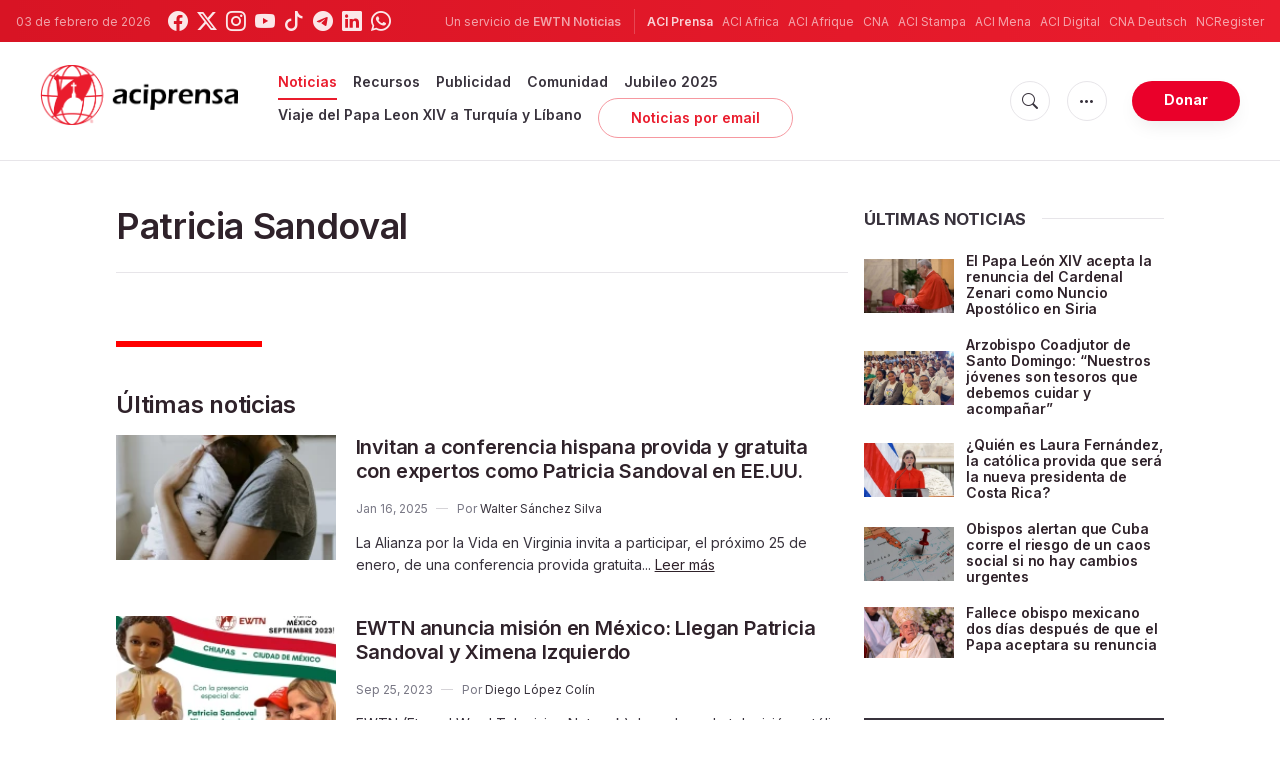

--- FILE ---
content_type: text/html; charset=UTF-8
request_url: https://www.aciprensa.com/tags/3572/patricia-sandoval
body_size: 15201
content:
<!DOCTYPE html>
<html lang="es">
<head>
  <title>
    Patricia Sandoval - Últimas noticias  </title>
  <meta http-equiv="Content-Type" content="text/html; charset=UTF-8">
<meta http-equiv="X-UA-Compatible" content="IE=edge,chrome=1">

  <meta name="description" content="Patricia Sandoval - Latest news"/>
  <meta name="keywords" content="tags, aciprensa, Patricia Sandoval"/>
  <meta name="author" content="ACI Prensa"/>
<meta name="copyright" content="© 2026 ACI Prensa | Todos los derechos reservados."/>
<meta name="viewport" content="width=device-width, initial-scale=1, minimum-scale=1.0, maximum-scale=1.0, user-scalable=no"/>

<meta name="apple-mobile-web-app-capable" content="yes">
<meta name="format-detection" content="telephone=no">


<meta property="twitter:account_id" content="17828368"/>
  <meta property="twitter:site" content="@aciprensa"/>
  <meta property="twitter:url" content="https://www.aciprensa.com/tags/3572/patricia-sandoval"/>
  <meta property="twitter:title" content="Patricia Sandoval - Últimas noticias"/>
  <meta property="twitter:description" content="Patricia Sandoval - Latest news"/>
  <meta property="twitter:creator" content="@aciprensa"/>
<meta property="twitter:image" content=""/>



<meta property="og:type" content="website"/>
  <meta property="og:title" content="Patricia Sandoval - Últimas noticias"/>
  <meta property="og:url" content="https://www.aciprensa.com/tags/3572/patricia-sandoval"/>
  <meta property="og:description" content="Patricia Sandoval - Latest news"/>
  <meta property="og:site_name" content="ACI Prensa"/>

<meta name="parsely-link" content="https://www.aciprensa.com/tags/3572/patricia-sandoval" />
<meta name="parsely-title" content="Patricia Sandoval - Últimas noticias" />
  <meta name="parsely-type" content="index" />
<meta name="parsely-image-url" content="https://www.aciprensa.com/assets/images/extra/cover.png" />
  <meta name="parsely-tags" content="tags, aciprensa, Patricia Sandoval" />


    <meta name="analytics-page-type" content="tag" />
                <meta name="analytics-tags" content="patricia sandoval" />
        <meta name="analytics-page-id" content="3572" />

<link rel="canonical" href="https://www.aciprensa.com/tags/3572/patricia-sandoval">
<link rel="stylesheet" href="https://cdn.jsdelivr.net/npm/bootstrap-icons@1.11.1/font/bootstrap-icons.css">
<link rel="stylesheet" type="text/css" href="https://www.aciprensa.com/assets/css/app.css?id=865adcf6b695ad9d00261fd9a186ed33">

<link rel="icon" type="image/png" href="https://www.aciprensa.com/assets/images/extra/apple/apple-touch-icon-57x57.png" sizes="196x196" />
<link rel="icon" type="image/png" href="https://www.aciprensa.com/assets/images/extra/favicon/favicon-96x96.png" sizes="96x96" />
<link rel="icon" type="image/png" href="https://www.aciprensa.com/assets/images/extra/favicon/favicon-32x32.png" sizes="32x32" />
<link rel="icon" type="image/png" href="https://www.aciprensa.com/assets/images/extra/favicon/favicon-16x16.png" sizes="16x16" />
<link rel="icon" type="image/png" href="https://www.aciprensa.com/assets/images/extra/favicon/favicon-128x128.png" sizes="128x128" />
<link rel="apple-touch-icon-precomposed" sizes="57x57" href="https://www.aciprensa.com/assets/images/extra/apple/apple-touch-icon-57x57.png" />
<link rel="apple-touch-icon-precomposed" sizes="114x114" href="https://www.aciprensa.com/assets/images/extra/apple/apple-touch-icon-114x114.png" />
<link rel="apple-touch-icon-precomposed" sizes="72x72" href="https://www.aciprensa.com/assets/images/extra/apple/apple-touch-icon-72x72.png" />
<link rel="apple-touch-icon-precomposed" sizes="144x144" href="https://www.aciprensa.com/assets/images/extra/apple/apple-touch-icon-144x144.png" />
<link rel="apple-touch-icon-precomposed" sizes="60x60" href="https://www.aciprensa.com/assets/images/extra/apple/apple-touch-icon-60x60.png" />
<link rel="apple-touch-icon-precomposed" sizes="120x120" href="https://www.aciprensa.com/assets/images/extra/apple/apple-touch-icon-120x120.png" />
<link rel="apple-touch-icon-precomposed" sizes="76x76" href="https://www.aciprensa.com/assets/images/extra/apple/apple-touch-icon-76x76.png" />
<link rel="apple-touch-icon-precomposed" sizes="152x152" href="https://www.aciprensa.com/assets/images/extra/apple/apple-touch-icon-152x152.png" />
<!-- BEGIN SHAREAHOLIC CODE -->
<link rel="preload" href="https://cdn.shareaholic.net/assets/pub/shareaholic.js" as="script" />
<meta name="shareaholic:site_id" content="8f473d9a61ae2ca9cbf05392406ed153" />
<script data-cfasync="false" async src="https://cdn.shareaholic.net/assets/pub/shareaholic.js"></script>
<!-- END SHAREAHOLIC CODE -->
  <!-- PostHog Analytics -->
<script>
(function() {
    'use strict';

    // PostHog CDN Loader
    !function(t,e){var o,n,p,r;e.__SV||(window.posthog=e,e._i=[],e.init=function(i,s,a){function g(t,e){var o=e.split(".");2==o.length&&(t=t[o[0]],e=o[1]);t[e]=function(){t.push([e].concat(Array.prototype.slice.call(arguments,0)))}}(p=t.createElement("script")).type="text/javascript",p.async=!0,p.src=s.api_host+"/static/array.js",(r=t.getElementsByTagName("script")[0]).parentNode.insertBefore(p,r);var u=e;for(void 0!==a?u=e[a]=[]:a="posthog",u.people=u.people||[],u.toString=function(t){var e="posthog";return"posthog"!==a&&(e+="."+a),t||(e+=" (stub)"),e},u.people.toString=function(){return u.toString(1)+".people (stub)"},o="capture identify alias people.set people.set_once set_config register register_once unregister opt_out_capturing has_opted_out_capturing opt_in_capturing reset isFeatureEnabled onFeatureFlags getFeatureFlag getFeatureFlagPayload reloadFeatureFlags group updateEarlyAccessFeatureEnrollment getEarlyAccessFeatures getActiveMatchingSurveys getSurveys".split(" "),n=0;n<o.length;n++)g(u,o[n]);e._i.push([i,s,a])},e.__SV=1)}(document,window.posthog||[]);

    // =============================================================================
    // PostHog Configuration
    // =============================================================================

    const posthogConfig = {
        enabled: true,
        apiKey: 'phc_3b4tsLrHHzsSavxDBpOPpePiNKlWmVVxiZbc1uqqSaB',
        host: 'https://eu.i.posthog.com',
        webVitalsSampleRate: 10,
        sessionReplaySampleRate: 0,
        forceSessionReplay: false,
        forceSessionReplayParam: 'posthog_force_replay',
        debug: false
    };

    // =============================================================================
    // Types & Interfaces
    // =============================================================================

    /**
     * @typedef {Object} AnalyticsContext
     * @property {string|null} pageType
     * @property {string|null} pubDate
     * @property {string|null} section
     * @property {string|null} author
     * @property {string[]|null} authors
     * @property {string[]|null} tags
     */

    // =============================================================================
    // Constants & State
    // =============================================================================

    // Set to track seen error signatures to prevent duplicate exception reporting
    const seenErrors = new Set();

    // =============================================================================
    // PostHog Initialization
    // =============================================================================

    /**
     * Initialize PostHog analytics with proper configuration
     */
    function initializePostHog() {
        // Skip initialization if disabled or no API key
        if (!posthogConfig.enabled || !posthogConfig.apiKey) {
            return;
        }

        try {
            posthog.init(posthogConfig.apiKey, {
                api_host: posthogConfig.host,
                persistence: 'memory',
                debug: posthogConfig.debug,
                autocapture: true,
                capture_pageview: true,
                capture_pageleave: true,
                capture_exceptions: true,
                cross_subdomain_cookie: false,
                disable_session_recording: !shouldEnableSessionReplay(),
                capture_performance: getPerformanceConfig(),
                before_send: processEventBeforeSend,
                loaded: function() {
                    setAnalyticsContext();
                }
            });
        } catch (error) {
            // Silently fail to avoid breaking the application
            console.error('PostHog initialization failed:', error);
        }
    }

    // =============================================================================
    // Event Processing & Filtering
    // =============================================================================

    /**
     * Generate a unique signature for an error to enable deduplication
     */
    function generateErrorSignature(event) {
        if (!event.properties || !event.properties.$exception_list) {
            return '';
        }

        const exceptions = event.properties.$exception_list;
        if (!Array.isArray(exceptions) || exceptions.length === 0) {
            return '';
        }

        // Use the first exception to generate signature
        const exception = exceptions[0];
        const type = exception.type || 'Unknown';
        const message = exception.value || '';
        const stackTrace = exception.stacktrace && exception.stacktrace.frames && exception.stacktrace.frames[0];

        // Create signature from error type, message, and top stack frame
        return [
            type,
            message,
            stackTrace ? stackTrace.filename || '' : '',
            stackTrace ? stackTrace.function || '' : '',
            stackTrace ? stackTrace.lineno || '' : ''
        ].join('|');
    }

    /**
     * Process events before sending to PostHog
     * Handles sampling and deduplication
     */
    function processEventBeforeSend(event) {
        if (event === null) {
            return null;
        }

        // Sample web vitals events
        if (
            event.event === '$web_vitals' &&
            Math.random() * 100 > posthogConfig.webVitalsSampleRate
        ) {
            return null; // Drop this event
        }

        // Deduplicate exception events
        if (event.event === '$exception') {
            const errorSignature = generateErrorSignature(event);
            if (errorSignature && seenErrors.has(errorSignature)) {
                return null; // Drop duplicate error
            }
            if (errorSignature) {
                seenErrors.add(errorSignature);
            }
        }

        return event;
    }

    /**
     * Determine if session replay should be enabled
     */
    function shouldEnableSessionReplay() {
        const forceSessionReplay = posthogConfig.forceSessionReplay ||
            (typeof window !== 'undefined' &&
                new URLSearchParams(window.location.search).has(posthogConfig.forceSessionReplayParam));

        return forceSessionReplay || Math.random() * 100 < posthogConfig.sessionReplaySampleRate;
    }

    /**
     * Get performance configuration based on web vitals sample rate
     */
    function getPerformanceConfig() {
        if (posthogConfig.webVitalsSampleRate === 100) {
            return true;
        } else if (posthogConfig.webVitalsSampleRate > 0) {
            return {
                web_vitals_sample_rate: posthogConfig.webVitalsSampleRate / 100
            };
        }
        return false;
    }

    // =============================================================================
    // Context Utilities
    // =============================================================================

    /**
     * Get page metadata from generic analytics meta tags
     */
    function getPageMetadata() {
        const metaMapping = [
            ['page_type', 'analytics-page-type'],
            ['pub_date', 'analytics-pub-date'],
            ['section', 'analytics-section'],
            ['authors', 'analytics-authors'],
            ['tags', 'analytics-tags'],
            ['page_id', 'analytics-page-id']
        ];

        const metadata = {};

        metaMapping.forEach(function(item) {
            const el = document.querySelector('meta[name="' + item[1] + '"]');
            if (el && el.content) {
                // Use pipe separator for arrays (tags and authors), keep comma for backward compatibility with single author
                if (item[0] === 'tags' || item[0] === 'authors') {
                    metadata[item[0]] = el.content.split('|').map(function(s) { return s.trim(); }).filter(Boolean);
                } else {
                    metadata[item[0]] = el.content;
                }
            }
        });

        return metadata;
    }

    /**
     * Get the current page URL path
     */
    function getPagePath() {
        return typeof window !== 'undefined' ? window.location.pathname : '';
    }

    // =============================================================================
    // Analytics Context Management
    // =============================================================================

    /**
     * Set analytics context using PostHog Super Properties
     * This ensures all events include these properties automatically
     */
    function setAnalyticsContext() {
        if (!posthogConfig.enabled || typeof posthog === 'undefined') {
            return;
        }

        try {
            const pageMetadata = getPageMetadata();
            const contextData = Object.assign({
                app_name: 'aciprensa',
                app_version: '0.1.0',
            }, pageMetadata);

            posthog.register(contextData);
        } catch (error) {
            console.error('Failed to set analytics context:', error);
            // Register error flag for debugging
            try {
                posthog.register({ 'register-error': true });
            } catch (e) {
                // Silent fail
            }
        }
    }

    /**
     * Clear analytics context by unregistering properties
     */
    function clearAnalyticsContext() {
        if (!posthogConfig.enabled || typeof posthog === 'undefined') {
            return;
        }

        try {
            const keysToUnregister = [
                'page_type', 'pub_date', 'section', 'authors', 'tags',
                'app_name', 'page_id'
            ];

            keysToUnregister.forEach(function(key) {
                posthog.unregister(key);
            });
        } catch (error) {
            console.error('Failed to clear analytics context:', error);
        }
    }

    /**
     * Get current analytics context from PostHog
     */
    function getAnalyticsContext() {
        if (!posthogConfig.enabled || typeof posthog === 'undefined') {
            return {
                pageType: null,
                pubDate: null,
                section: null,
                authors: null,
                tags: null
            };
        }

        try {
            return {
                pageType: posthog.get_property('page_type') || null,
                pubDate: posthog.get_property('pub_date') || null,
                section: posthog.get_property('section') || null,
                authors: posthog.get_property('authors') || null,
                tags: posthog.get_property('tags') || null
            };
        } catch (error) {
            return {
                pageType: null,
                pubDate: null,
                section: null,
                authors: null,
                tags: null
            };
        }
    }

    // =============================================================================
    // Public API
    // =============================================================================

    // Expose functions to global scope for external use
    window.PostHogAnalytics = {
        initialize: initializePostHog,
        setContext: setAnalyticsContext,
        clearContext: clearAnalyticsContext,
        getContext: getAnalyticsContext,
        config: posthogConfig
    };

    // =============================================================================
    // Auto-initialization
    // =============================================================================

    // Initialize PostHog when DOM is ready
    if (document.readyState === 'loading') {
        document.addEventListener('DOMContentLoaded', initializePostHog);
    } else {
        initializePostHog();
    }
})();
</script>
<!-- End PostHog Analytics -->
  <script type="text/javascript" src="//embeds.iubenda.com/widgets/4535bc07-db7e-44ea-afb4-fef3853b9e9e.js"></script>
    <script type='text/javascript'>
var googletag = googletag || {};
googletag.cmd = googletag.cmd || [];
(function() {
    var gads = document.createElement('script');
    gads.async = true;
    gads.type = 'text/javascript';
    var useSSL = 'https:' == document.location.protocol;
    gads.src = (useSSL ? 'https:' : 'http:') + 
    '//www.googletagservices.com/tag/js/gpt.js';
    var node = document.getElementsByTagName('script')[0];
    node.parentNode.insertBefore(gads, node);
})();

googletag.cmd.push(function() {
    var mappingHeaderBanner = googletag.sizeMapping().
        addSize([992, 0], [[728, 90],[970, 90]]). //desktop
        addSize([768, 0], [[728, 90]]). //tablet
        addSize([320, 0], [[320, 100], [320, 50]]). //mobile
        addSize([0, 0], []). //other
        build();
    var mappingArticleFooter = googletag.sizeMapping().
        addSize([992, 0], [[468, 60]]). //desktop
        addSize([768, 0], [[468, 60]]). //tablet
        addSize([320, 0], [[300, 250]]). //mobile
        addSize([0, 0], [[300, 250]]). //other
        build();

    googletag.defineSlot('/35602961/ACI_P_Sidebar_A', [[1, 1], [300, 250], 'fluid'], 'div-gpt-ad-1449584389181-0').addService(googletag.pubads()).setCollapseEmptyDiv(true,true);
    googletag.defineSlot('/35602961/ACI_P_Sidebar_B', [[1, 1], [300, 250], 'fluid'], 'div-gpt-ad-1449584389181-1').addService(googletag.pubads()).setCollapseEmptyDiv(true,true);
    googletag.defineSlot('/35602961/ACI_P_Sidebar_C', [[1, 1], [300, 250], 'fluid'], 'div-gpt-ad-1449584389181-2').addService(googletag.pubads()).setCollapseEmptyDiv(true,true);       
    googletag.defineSlot('/35602961/ACI_P_Article_1', [[1, 1], [300, 250], 'fluid'], 'div-gpt-ad-1460055153120-0').addService(googletag.pubads()).setCollapseEmptyDiv(true,true);
    googletag.defineSlot('/35602961/ACI_P_Article_2', [[1, 1], [300, 250], 'fluid'], 'div-gpt-ad-1460055153120-1').addService(googletag.pubads()).setCollapseEmptyDiv(true,true);
    googletag.defineSlot('/35602961/ACI_P_Top_Banner', [[728, 90], [970, 90], [320, 100], [320, 50]], 'div-gpt-ad-1554327193243-0').defineSizeMapping(mappingHeaderBanner).addService(googletag.pubads()).setCollapseEmptyDiv(true,true);
    googletag.defineSlot('/35602961/ACI_P_Bottom_Banner', [[1, 1], [300, 250], 'fluid'], 'div-gpt-ad-1554327386361-0').defineSizeMapping(mappingArticleFooter).addService(googletag.pubads()).setCollapseEmptyDiv(true,true);
    googletag.defineSlot('/35602961/ACI_P_Slider', [[300, 250], [728, 90], [970, 90], [320, 50]], 'ACI_P_Slider').addService(googletag.pubads());
    googletag.pubads().collapseEmptyDivs();
        googletag.enableServices();
});
</script>
  <script type="application/ld+json">
{
  "@context": "http://schema.org",
  "@type": "WebPage",
  "headline": "Patricia Sandoval - Últimas noticias",
  "description": "Patricia Sandoval - Últimas noticias",
  "datePublished": "2025-01-16T17:59:00-05:00",
  "dateModified": "2025-01-16T17:59:03-05:00",
  "mainEntityOfPage": "https://www.aciprensa.com/tags/3572/patricia-sandoval",
  "publisher": {
    "@type": "Organization",
    "name": "ACI Prensa",
    "logo": {
      "@type": "ImageObject",
      "url": "https://www.aciprensa.com/assets/images/branding/aci_redblack.png",
      "width": 2692,
      "height": 752
    }
  },

  "author": [
          {
         "@type": "Organization",
         "url": "https://www.aciprensa.com/quienes-somos",
         "name": "ACI Prensa",
         "description": "La Agencia Católica de Informaciones - ACI Prensa, forma parte de las agencias de noticias del Grupo ACI, uno de los más grandes generadores de contenido noticioso católico en cinco idiomas y que pertenece desde junio de 2014 a la familia de EWTN Global Catholic Network, la cadena católica televisiva más grande del mundo, fundada en 1981 por la Madre Angélica en Irondale, Alabama (Estados Unidos), y que llega a más de 85 millones de hogares en 110 países y 16 territorios."
       }
    ],
  "image": {
    "@type": "ImageObject",
    "url": "https://www.aciprensa.com/assets/images/pictures/9.jpg"
  }
}
</script>  <style>
    .tags .post-image {
      margin-bottom: 40px;
    }
    .tags .post-image img {
      display: block;
      width: auto;
      max-width: 100%;
    }
    .badge-warning{
      color: #fff;
      background-color: #ea1c2d;
      padding-right: .6em;
      padding-left: .6em;
      border-radius: 10rem;
    }
  </style>
    <!-- Global site tag (gtag.js) - Google Analytics -->
  <!-- Deshabilitado porque el código ya está en el contenedor del tag manager -->
  
  <script>
    ! function(f, b, e, v, n, t, s) {
      if (f.fbq) return;
      n = f.fbq = function() {
        n.callMethod ?
          n.callMethod.apply(n, arguments) : n.queue.push(arguments)
      };
      if (!f._fbq) f._fbq = n;
      n.push = n;
      n.loaded = !0;
      n.version = '2.0';
      n.queue = [];
      t = b.createElement(e);
      t.async = !0;
      t.src = v;
      s = b.getElementsByTagName(e)[0];
      s.parentNode.insertBefore(t, s)
    }(window, document, 'script',
      'https://connect.facebook.net/en_US/fbevents.js');
    fbq('init', '284567475785076');
    fbq('track', 'PageView');
  </script>
  <script>
    (function(w, d, s, l, i) {
      w[l] = w[l] || [];
      w[l].push({
        'gtm.start': new Date().getTime(),
        event: 'gtm.js'
      });
      var f = d.getElementsByTagName(s)[0],
        j = d.createElement(s),
        dl = l != 'dataLayer' ? '&l=' + l : '';
      j.async = true;
      j.src =
        'https://www.googletagmanager.com/gtm.js?id=' + i + dl;
      f.parentNode.insertBefore(j, f);
    })(window, document, 'script', 'dataLayer', 'GTM-P5HTKG2');
  </script>
</head>

<body class="tags">
  <noscript><img height="1" src="https://www.facebook.com/tr?id=284567475785076&ev=PageView&noscript=1" style="display:none" width="1" /></noscript>
  <noscript><iframe height="0" src="https://www.googletagmanager.com/ns.html?id=GTM-P5HTKG2" style="display:none;visibility:hidden"
            width="0"></iframe></noscript>
  <div id="app">
    <header class="p-0" id="header">
	
	<div class="header-desktop">
        <div id="topbar" class="py-2 clear">
	<div class="left">
		<span class="today mr-3 mr-s-0">03 de febrero de 2026</span>
		<ul class="social-menu">
	<li class="mr-1"><a href="https://www.facebook.com/aciprensa" target="_blank"><i class="bi bi-facebook"></i></a></li>
	<li class="mr-1"><a href="https://twitter.com/aciprensa" target="_blank"><i class="bi bi-twitter-x"></i></a></li>
	<li class="mr-1"><a href="https://www.instagram.com/aciprensa/" target="_blank"><i class="bi bi-instagram"></i></a></li>
	<li class="mr-1"><a href="https://www.youtube.com/aciprensa" target="_blank"><i class="bi bi-youtube"></i></a></li>
	<li class="mr-1"><a href="https://www.tiktok.com/@aciprensa" target="_blank"><i class="bi bi-tiktok"></i></a></li>
	<li class="mr-1"><a href="https://t.me/aci_prensa" target="_blank"><i class="bi bi-telegram"></i></a></li>
	<li class="mr-1"><a href="https://www.linkedin.com/company/aciprensa/" target="_blank"><i class="bi bi-linkedin"></i></a></li>
	<li class="mr-1"><a href="https://whatsapp.com/channel/0029Va9ZsgeEawdu2SIrTw3u" target="_blank"><i class="bi bi-whatsapp"></i></a></li>
</ul>	</div>
	<div class="right">
		<span class="ewtn-title"> Un servicio de <a href="//www.ewtnnoticias.com" title="EWTN News">EWTN Noticias</a></span>

		<div class="ewtn-services current-page">
			<a class="service current-service" href="javascript:;" target="_blank">ACI Prensa</a>
			<a class="service" href="https://www.aciafrica.org/" target="_blank">ACI Africa</a>
			<a class="service" href="https://www.aciafrique.org/" target="_blank">ACI Afrique</a>
			<a class="service" href="https://www.catholicnewsagency.com">CNA</a>
			<a class="service" href="https://www.acistampa.com/" target="_blank">ACI Stampa</a>
			<a class="service" href="https://www.acimena.com/" target="_blank">ACI Mena</a>
			<a class="service" href="https://www.acidigital.com/" target="_blank">ACI Digital</a>
			<a class="service" href="https://de.catholicnewsagency.com/" target="">CNA Deutsch</a>
			<a class="service" href="https://www.ncregister.com/" target="_blank">NCRegister</a>
		</div>
	</div>
</div>
<div class="menubar sticky-menu justify-content-between d-flex" id="principalDesktopMenuBar">
	<a href="/"><img class="logo logo-desktop" src="https://www.aciprensa.com/assets/images/branding/aci_redblack.png" alt="ACI Prensa"></a>

	<div class="menu-content justify-content-between d-flex align-items-center">
		<div class="no-wrap d-flex">
			<ul id="main-menu" class="sm sm-clean">
    <li
        class=active>

        <a href='javascript:;' class="has-submenu"><span class="sub-arrow"></span> Noticias</a>
        <ul class="sub-menu">
            <li><a href="https://www.aciprensa.com/noticias">Últimas noticias</a></li>
            <li><a href="https://www.aciprensa.com/noticias/vaticano"> Vaticano</a></li>
            <li><a href="https://www.aciprensa.com/noticias/america"> América</a></li>
            <li><a href="https://www.aciprensa.com/noticias/espana"> España</a></li>
            <li><a href="https://www.aciprensa.com/noticias/mundo"> Mundo</a></li>
            <li><a href="https://www.aciprensa.com/noticias/controversias"> Controversias</a></li>
            <li><a href="https://www.aciprensa.com/noticias/vida-y-familia"> Vida y familia</a></li>
            <li><a href="https://www.aciprensa.com/noticias/fake-news"> Fake News</a></li>
            <li><a href="https://www.aciprensa.com/noticias/libertad-religiosa"> Libertad Religiosa</a></li>
            <li><a href="https://www.aciprensa.com/archivo"> Archivo</a></li>
            <li><a href="https://www.aciprensa.com/suscribir"> Noticias por e-mail</a></li>
        </ul>
    </li>
    <li class=>
        <a href='javascript:;' class="has-submenu"><span class="sub-arrow"></span> Recursos</a>
        <ul class="sub-menu">
            <li><a href="/recursos/12/el-aborto">Aborto</a></li>
            <li><a href="/recursos/15/apologetica">Apologética</a></li>
            <li><a href="/recursos/22/biblia">Biblia</a></li>
            <li><a href="/calendario">Calendario Litúrgico</a></li>
            <li><a href="/cardenales">Cardenales</a></li>
            <li><a href="https://ec.aciprensa.com/wiki/P%C3%A1gina_principal">Enciclopedia Católica</a></li>
            <li><a href="/tags/248/juan-pablo-ii">Juan Pablo II</a></li>
            <li><a href="/recursos/16/la-iglesia">Iglesia</a></li>
            <li><a href="/recursos/33/liturgia">Liturgia</a></li>
            <li><a href="/recursos/32/maria-virgen-y-madre-de-jesus">Virgen María</a></li>
            <li><a href="/recursos/26/moral">Moral</a></li>
            <li><a href="/recursos/20/oraciones">Oraciones</a></li>
            <li><a href="/noticias/etiquetas/papa-francisco">Papa Francisco</a></li>
            <li><a href="/recursos/4645/familia">Familia</a></li>
            <li><a href="/recursos/49/matrimonio">Matrimonio</a></li>
            <li><a href="/recursos/28/reportajes">Reportajes</a></li>
            <li><a href="/sacramentos/">Sacramentos</a></li>
            <li><a href="/catequesis/">Catequesis</a></li>
            <li><a href="/documentos/">Documentos Eclesiales</a></li>
            <li><a href="/catequesis/misa1.htm">Santa Misa</a></li>
            <li><a href="/recursos/308/santa-sede">Santa Sede</a></li>
            <li><a href="/santos/">Santos</a></li>
            <li><a href="/recursos/2109/sexualidad">Sexualidad</a></li>
            <li><a href="/historias">Historias urbanas</a></li>
            <!--cambiados-->

        </ul>
    </li>
    <li><a href="https://www.ewtnadvertising.com/?lang=es" target="_blank">Publicidad</a></li>
    <li class=>
        <a href='javascript:;' class="has-submenu"><span class="sub-arrow"></span> Comunidad</a>
        <ul class="sub-menu">
            <li><a href="/prayer/prayer.php">Cadena de Oración</a></li>
        </ul>
    </li>
    <li class=>
        <a href="https://www.aciprensa.com/jubileo2025">Jubileo 2025</a>
    </li>
    <li class=>
        <a href="https://www.aciprensa.com/viajepapal">Viaje del Papa Leon XIV a Turquía y Líbano</a>
    </li>
    <li><a class="featured-btn" href="https://www.aciprensa.com/suscribir">Noticias por email</a></li>
</ul>
		</div>

		<ul class="extra-buttons no-wrap">
			<li><a href="javascript:;" class="btn-icon" id="search-btn"><i class="bi bi-search"></i></a></li>
			<li class="dropdown">
				<a href="javascript:;" class="dropdown-open btn-icon"><i class="bi bi-three-dots"></i></a>
				<div class="dropdown-content">
					<a class="dropdown-item" href="https://www.aciprensa.com/privacidad" target="_blank">Política de Privacidad</a>
					<a class="dropdown-item" href="https://www.aciprensa.com/cookies" target="_blank">Política de cookies</a>
				</div>
			</li>
			<li><a href="https://missions.ewtn.com/donation/aciprensa/" class="btn btn-rounded btn-success">
				Donar
			</a></li>
		</ul>
	</div>

	<div id="search-block">
		<div class="search-content d-flex justify-content-between align-items-center white">
			<div class="search-bar">
    <form class="search" accept-charset="utf-8" method="get" action="/results">
        <div class="input-field">
            <i class="bi bi-search"></i>
            <input class="search-field" type="text" name="q" placeholder="Buscar">
            <button type="submit" id="search" class="submit-form submit-btn btn btn-rounded btn-success"
                value=""><span class="search-text">
                    Buscar
                </span><i class="bi bi-search"></i></button>
        </div>
    </form>
</div>
			<a href="javascript:;" id="close-search"></a>
		</div>
	</div>
</div>
<div id="lastMinuteContainer">
</div>
    </div>

	<div class="header-tablet responsive-header">
		<div id="topbar" class="py-2 clear">
	<div class="left">
        <span class="today mr-3 mr-s-0">03 de febrero de 2026</span>
		<ul class="social-menu">
	<li class="mr-1"><a href="https://www.facebook.com/aciprensa" target="_blank"><i class="bi bi-facebook"></i></a></li>
	<li class="mr-1"><a href="https://twitter.com/aciprensa" target="_blank"><i class="bi bi-twitter-x"></i></a></li>
	<li class="mr-1"><a href="https://www.instagram.com/aciprensa/" target="_blank"><i class="bi bi-instagram"></i></a></li>
	<li class="mr-1"><a href="https://www.youtube.com/aciprensa" target="_blank"><i class="bi bi-youtube"></i></a></li>
	<li class="mr-1"><a href="https://www.tiktok.com/@aciprensa" target="_blank"><i class="bi bi-tiktok"></i></a></li>
	<li class="mr-1"><a href="https://t.me/aci_prensa" target="_blank"><i class="bi bi-telegram"></i></a></li>
	<li class="mr-1"><a href="https://www.linkedin.com/company/aciprensa/" target="_blank"><i class="bi bi-linkedin"></i></a></li>
	<li class="mr-1"><a href="https://whatsapp.com/channel/0029Va9ZsgeEawdu2SIrTw3u" target="_blank"><i class="bi bi-whatsapp"></i></a></li>
</ul>	</div>
	<div class="right">
		<span class="ewtn-title">Un servicio de <a href="//www.ewtnnoticias.com" title="EWTN Noticias">EWTN Noticias</a></span>

		<div class="dropdown current-page">
			<a href="javascript:;" class="dropdown-open">ACI Prensa <i class="bi bi-three-dots"></i></a>
			<div class="dropdown-content">
				<a class="dropdown-item" href="https://www.aciafrica.org/" target="_blank">ACI Africa</a>
				<a class="dropdown-item" href="https://www.aciafrique.org/" target="_blank">ACI Afrique</a>
				<a class="dropdown-item" href="https://www.catholicnewsagency.com">CNA</a>
				<a class="dropdown-item" href="https://www.acistampa.com/" target="_blank">ACI Stampa</a>
				<a class="dropdown-item" href="https://www.acimena.com/" target="_blank">ACI Mena</a>
				<a class="dropdown-item" href="https://www.acidigital.com/" target="_blank">ACI Digital</a>
				<a class="dropdown-item" href="https://de.catholicnewsagency.com/" target="">CNA Deutsch</a>
				<a class="dropdown-item" href="https://www.ncregister.com/" target="_blank">NCRegister</a>
			</div>
		</div>
	</div>
</div>
<div class="menubar sticky-menu justify-content-between d-flex" id="principalTabletMenuBar">
	<a href="/"><img class="logo logo-tablet" src="https://www.aciprensa.com/assets/images/branding/aci_redblack.png" alt="ACI Prensa"></a>
	<div class="menu-content justify-content-end d-flex align-items-center">
		<ul class="extra-buttons">
			<li><a href="javascript:;" class="btn-icon" id="search-btn-2"><i class="bi bi-search"></i></a></li>
			<li class="dropdown">
				<a href="javascript:;" class="dropdown-open btn-icon"><i class="bi bi-three-dots"></i></a>
				<div class="dropdown-content">
					<a class="dropdown-item" href="https://www.aciprensa.com/privacidad" target="_blank">Política de Privacidad</a>
					<a class="dropdown-item" href="https://www.aciprensa.com/cookies" target="_blank">Política de cookies</a>
				</div>
			</li>
			<li><a href="https://missions.ewtn.com/donation/aciprensa/" class="btn btn-rounded btn-success">
				Donar
			</a></li>
			<li class="menu-btn"><a href="javascript:void(0);" class="sidebar-handler btn-icon"><i class="bi bi-list"></i><span>Menu</span></a></li>
		</ul>
	</div>

	<div id="search-block-2">
		<div class="search-content d-flex justify-content-between align-items-center">
			<div class="search-bar">
    <form class="search" accept-charset="utf-8" method="get" action="/results">
        <div class="input-field">
            <i class="bi bi-search"></i>
            <input class="search-field" type="text" name="q" placeholder="Buscar">
            <button type="submit" id="search" class="submit-form submit-btn btn btn-rounded btn-success"
                value=""><span class="search-text">
                    Buscar
                </span><i class="bi bi-search"></i></button>
        </div>
    </form>
</div>
			<a href="javascript:;" id="close-search-2"></a>
		</div>
	</div>
</div>
<div id="lastMinuteTabletContainer">
</div>

<div class="tablet-sidebar responsive-sidebar">
	<a href="javascript:;" class="close-sidebar">&times;</a>
	<div class="responsive-sidebar-content">

		<ul id="main-menu" class="sm sm-clean">
    <li
        class=active>

        <a href='javascript:;' class="has-submenu"><span class="sub-arrow"></span> Noticias</a>
        <ul class="sub-menu">
            <li><a href="https://www.aciprensa.com/noticias">Últimas noticias</a></li>
            <li><a href="https://www.aciprensa.com/noticias/vaticano"> Vaticano</a></li>
            <li><a href="https://www.aciprensa.com/noticias/america"> América</a></li>
            <li><a href="https://www.aciprensa.com/noticias/espana"> España</a></li>
            <li><a href="https://www.aciprensa.com/noticias/mundo"> Mundo</a></li>
            <li><a href="https://www.aciprensa.com/noticias/controversias"> Controversias</a></li>
            <li><a href="https://www.aciprensa.com/noticias/vida-y-familia"> Vida y familia</a></li>
            <li><a href="https://www.aciprensa.com/noticias/fake-news"> Fake News</a></li>
            <li><a href="https://www.aciprensa.com/noticias/libertad-religiosa"> Libertad Religiosa</a></li>
            <li><a href="https://www.aciprensa.com/archivo"> Archivo</a></li>
            <li><a href="https://www.aciprensa.com/suscribir"> Noticias por e-mail</a></li>
        </ul>
    </li>
    <li class=>
        <a href='javascript:;' class="has-submenu"><span class="sub-arrow"></span> Recursos</a>
        <ul class="sub-menu">
            <li><a href="/recursos/12/el-aborto">Aborto</a></li>
            <li><a href="/recursos/15/apologetica">Apologética</a></li>
            <li><a href="/recursos/22/biblia">Biblia</a></li>
            <li><a href="/calendario">Calendario Litúrgico</a></li>
            <li><a href="/cardenales">Cardenales</a></li>
            <li><a href="https://ec.aciprensa.com/wiki/P%C3%A1gina_principal">Enciclopedia Católica</a></li>
            <li><a href="/tags/248/juan-pablo-ii">Juan Pablo II</a></li>
            <li><a href="/recursos/16/la-iglesia">Iglesia</a></li>
            <li><a href="/recursos/33/liturgia">Liturgia</a></li>
            <li><a href="/recursos/32/maria-virgen-y-madre-de-jesus">Virgen María</a></li>
            <li><a href="/recursos/26/moral">Moral</a></li>
            <li><a href="/recursos/20/oraciones">Oraciones</a></li>
            <li><a href="/noticias/etiquetas/papa-francisco">Papa Francisco</a></li>
            <li><a href="/recursos/4645/familia">Familia</a></li>
            <li><a href="/recursos/49/matrimonio">Matrimonio</a></li>
            <li><a href="/recursos/28/reportajes">Reportajes</a></li>
            <li><a href="/sacramentos/">Sacramentos</a></li>
            <li><a href="/catequesis/">Catequesis</a></li>
            <li><a href="/documentos/">Documentos Eclesiales</a></li>
            <li><a href="/catequesis/misa1.htm">Santa Misa</a></li>
            <li><a href="/recursos/308/santa-sede">Santa Sede</a></li>
            <li><a href="/santos/">Santos</a></li>
            <li><a href="/recursos/2109/sexualidad">Sexualidad</a></li>
            <li><a href="/historias">Historias urbanas</a></li>
            <!--cambiados-->

        </ul>
    </li>
    <li><a href="https://www.ewtnadvertising.com/?lang=es" target="_blank">Publicidad</a></li>
    <li class=>
        <a href='javascript:;' class="has-submenu"><span class="sub-arrow"></span> Comunidad</a>
        <ul class="sub-menu">
            <li><a href="/prayer/prayer.php">Cadena de Oración</a></li>
        </ul>
    </li>
    <li class=>
        <a href="https://www.aciprensa.com/jubileo2025">Jubileo 2025</a>
    </li>
    <li class=>
        <a href="https://www.aciprensa.com/viajepapal">Viaje del Papa Leon XIV a Turquía y Líbano</a>
    </li>
    <li><a class="featured-btn" href="https://www.aciprensa.com/suscribir">Noticias por email</a></li>
</ul>

	</div>
</div>
	</div>

	<div class="header-mobile responsive-header">
		<div class="menubar justify-content-between d-flex align-items-center">
	<a href="/"><img class="logo logo-mobile" src="https://www.aciprensa.com/assets/images/branding/logo-white-small.png" alt="ACI Prensa"></a>

	<ul class="extra-buttons">
		<li><a href="https://missions.ewtn.com/donation/aciprensa/" class="btn btn-rounded btn-success">
			Donar
		</a></li>
		<li class="menu-btn"><a href="javascript:void(0);" class="sidebar-handler btn-icon"><i class="bi bi-list"></i></a></li>
	</ul>
</div>
<div id="lastMinuteMobileContainer">
</div>
<div class="mobile-sidebar responsive-sidebar">
	<a href="javascript:;" class="close-sidebar">&times;</a>
	<div class="responsive-sidebar-content">
		<span class="today mr-3 mr-s-0">03 de febrero de 2026</span>

		<div class="search-bar">
    <form class="search" accept-charset="utf-8" method="get" action="/results">
        <div class="input-field">
            <i class="bi bi-search"></i>
            <input class="search-field" type="text" name="q" placeholder="Buscar">
            <button type="submit" id="search" class="submit-form submit-btn btn btn-rounded btn-success"
                value=""><span class="search-text">
                    Buscar
                </span><i class="bi bi-search"></i></button>
        </div>
    </form>
</div>

		<ul id="main-menu" class="sm sm-clean">
    <li
        class=active>

        <a href='javascript:;' class="has-submenu"><span class="sub-arrow"></span> Noticias</a>
        <ul class="sub-menu">
            <li><a href="https://www.aciprensa.com/noticias">Últimas noticias</a></li>
            <li><a href="https://www.aciprensa.com/noticias/vaticano"> Vaticano</a></li>
            <li><a href="https://www.aciprensa.com/noticias/america"> América</a></li>
            <li><a href="https://www.aciprensa.com/noticias/espana"> España</a></li>
            <li><a href="https://www.aciprensa.com/noticias/mundo"> Mundo</a></li>
            <li><a href="https://www.aciprensa.com/noticias/controversias"> Controversias</a></li>
            <li><a href="https://www.aciprensa.com/noticias/vida-y-familia"> Vida y familia</a></li>
            <li><a href="https://www.aciprensa.com/noticias/fake-news"> Fake News</a></li>
            <li><a href="https://www.aciprensa.com/noticias/libertad-religiosa"> Libertad Religiosa</a></li>
            <li><a href="https://www.aciprensa.com/archivo"> Archivo</a></li>
            <li><a href="https://www.aciprensa.com/suscribir"> Noticias por e-mail</a></li>
        </ul>
    </li>
    <li class=>
        <a href='javascript:;' class="has-submenu"><span class="sub-arrow"></span> Recursos</a>
        <ul class="sub-menu">
            <li><a href="/recursos/12/el-aborto">Aborto</a></li>
            <li><a href="/recursos/15/apologetica">Apologética</a></li>
            <li><a href="/recursos/22/biblia">Biblia</a></li>
            <li><a href="/calendario">Calendario Litúrgico</a></li>
            <li><a href="/cardenales">Cardenales</a></li>
            <li><a href="https://ec.aciprensa.com/wiki/P%C3%A1gina_principal">Enciclopedia Católica</a></li>
            <li><a href="/tags/248/juan-pablo-ii">Juan Pablo II</a></li>
            <li><a href="/recursos/16/la-iglesia">Iglesia</a></li>
            <li><a href="/recursos/33/liturgia">Liturgia</a></li>
            <li><a href="/recursos/32/maria-virgen-y-madre-de-jesus">Virgen María</a></li>
            <li><a href="/recursos/26/moral">Moral</a></li>
            <li><a href="/recursos/20/oraciones">Oraciones</a></li>
            <li><a href="/noticias/etiquetas/papa-francisco">Papa Francisco</a></li>
            <li><a href="/recursos/4645/familia">Familia</a></li>
            <li><a href="/recursos/49/matrimonio">Matrimonio</a></li>
            <li><a href="/recursos/28/reportajes">Reportajes</a></li>
            <li><a href="/sacramentos/">Sacramentos</a></li>
            <li><a href="/catequesis/">Catequesis</a></li>
            <li><a href="/documentos/">Documentos Eclesiales</a></li>
            <li><a href="/catequesis/misa1.htm">Santa Misa</a></li>
            <li><a href="/recursos/308/santa-sede">Santa Sede</a></li>
            <li><a href="/santos/">Santos</a></li>
            <li><a href="/recursos/2109/sexualidad">Sexualidad</a></li>
            <li><a href="/historias">Historias urbanas</a></li>
            <!--cambiados-->

        </ul>
    </li>
    <li><a href="https://www.ewtnadvertising.com/?lang=es" target="_blank">Publicidad</a></li>
    <li class=>
        <a href='javascript:;' class="has-submenu"><span class="sub-arrow"></span> Comunidad</a>
        <ul class="sub-menu">
            <li><a href="/prayer/prayer.php">Cadena de Oración</a></li>
        </ul>
    </li>
    <li class=>
        <a href="https://www.aciprensa.com/jubileo2025">Jubileo 2025</a>
    </li>
    <li class=>
        <a href="https://www.aciprensa.com/viajepapal">Viaje del Papa Leon XIV a Turquía y Líbano</a>
    </li>
    <li><a class="featured-btn" href="https://www.aciprensa.com/suscribir">Noticias por email</a></li>
</ul>

		<a href="https://missions.ewtn.com/donation/aciprensa/" class="btn btn-big btn-donate btn-success">
			Donar
		</a>

		<hr>

		<ul class="extra-menu">
	<li><a href="https://www.aciprensa.com/privacidad" target="_blank">Política de Privacidad</a></li>
	<li><a href="https://www.aciprensa.com/cookies" target="_blank">Política de cookies</a></li>
</ul>

		<hr>

		<div class="select-ewtn d-flex justify-content-between align-items-center">
			<span class="ewtn-title">EWTN News</span>

			<div class="dropdown current-page">
				<a href="javascript:;" class="dropdown-open">ACI Prensa <i class="bi bi-chevron-down"></i></a>
				<div class="dropdown-content">
					<a class="dropdown-item" href="https://www.aciafrica.org/" target="_blank">ACI Africa</a>
					<a class="dropdown-item" href="https://www.aciafrique.org/" target="_blank">ACI Afrique</a>
					<a class="dropdown-item" href="https://www.catholicnewsagency.com">CNA</a>
					<a class="dropdown-item" href="https://www.acistampa.com/" target="_blank">ACI Stampa</a>
					<a class="dropdown-item" href="https://www.acimena.com/" target="_blank">ACI Mena</a>
					<a class="dropdown-item" href="https://www.acidigital.com/" target="_blank">ACI Digital</a>
					<a class="dropdown-item" href="https://de.catholicnewsagency.com/" target="">CNA Deutsch</a>
					<a class="dropdown-item" href="https://www.ncregister.com/" target="_blank">NCRegister</a>
				</div>
			</div>
		</div>
	</div>
</div>
	</div>

</header>
<style>
	#lastMinute {
		background: linear-gradient(270deg, #b51c2a, #b51c2a);
	}
</style>
<script>
	(function() {
		var url = 'https://www.aciprensa.com/last-minute-api';
		var latestMinuteContainer = document.getElementById('lastMinuteContainer');
		var lastMinuteMobileContainer = document.getElementById('lastMinuteMobileContainer');
		var lastMinuteTabletContainer = document.getElementById('lastMinuteTabletContainer');
		fetch(url)
				.then(result => result.json())
				.then(data => {
					function idGen(id){
						return `<div id="`+id+`" class="menubar justify-content-center" style="padding: 0px 0px; width: 100%; color: hsla(0,0%,100%,.8);background: linear-gradient(270deg,#d81424,#d81424);">
							<div class="container">
								<div class="row">
									<div class="marquee col-12 d-flex align-items-center justify-content-center mb-1 mt-1" style="text-align: center;justify-content: center;line-height: 1.1;background-color: inherit;font-size:1.5rem;white-space: normal;">
										<p style="margin: 0"><span class="punto"></span><b>ÚLTIMO MINUTO: </b><br><a class="last-minute-link" href="`+data["url"]+`"> `+data["title"]+`</a></p>
									</div>
								</div>
							</div>
						</div>`;
					}
					if(data["title"] !== null){
						latestMinuteContainer.innerHTML = idGen('lastMinuteContainerChild')
						lastMinuteMobileContainer.innerHTML = idGen('lastMinuteMobileContainerChild')
						lastMinuteTabletContainer.innerHTML = idGen('lastMinuteTabletContainerChild')
					}
				})
				.catch((err) => {

				})
	})();
</script>    <div class="all">
      
      
      
      <div class="col-12" id="first-gad">
        <div class=" lightest-grey-bg py-3 full-ad" style="text-align: center; padding:5px" id="div-gpt-ad-1554327193243-0"></div>
<script>
  googletag.cmd.push(function() { googletag.display('div-gpt-ad-1554327193243-0'); });
</script>
      </div>
        <div class="container">
    <div class="row mb-6 mt-5">
      <div class="col col-m-12 content">
        <h1 class="page-title">Patricia Sandoval</h1>
        <div class="post-share mb-7 mb-s-6">
	<div class="shareaholic-canvas" data-app="share_buttons" data-app-id="33119923" data-link="https://www.aciprensa.com/tags/3572/patricia-sandoval" data-app-id-name="post_share"></div>
</div>                <div class="mb-5" style="border: 3px solid #FF0000;width: 20%;"></div>
        <div class="cards-grid horizontal-grid mx-0 p-0">
          <div class="horizontal">
            <h2>Últimas noticias</h2>
                          <div class="card">
                <div class="card-image">
                  <a href="https://www.aciprensa.com/noticias/109993/conferencia-hispana-provida-en-virginia-eeuu-con-patricia-sandoval-y-presentadores-de-ewtn"><img alt="Foto referencial." src="https://www.aciprensa.com/imagespp/bebe-conferencia-provida-hispana-virginia-16012025.jpg?w=210"></a>
                </div>
                <div class="card-content">
                  <h3 class="card-title"><a href="https://www.aciprensa.com/noticias/109993/conferencia-hispana-provida-en-virginia-eeuu-con-patricia-sandoval-y-presentadores-de-ewtn">Invitan a conferencia hispana provida y gratuita con expertos como Patricia Sandoval en EE.UU. </a></h3>                  <div class="card-meta">
                    <p class="card-meta-item card-author">Jan 16, 2025</p>
                                          <p class="card-meta-item card-author">Por
                                                  <a href="https://www.aciprensa.com/autor/2/walter-sanchez-silva">Walter Sánchez Silva</a>
                                                                        </p>
                                      </div>
                  <p class="card-desc">La Alianza por la Vida en Virginia invita a participar, el próximo 25 de enero, de una conferencia provida gratuita...&nbsp;<a class="read-more" href="https://www.aciprensa.com/noticias/109993/conferencia-hispana-provida-en-virginia-eeuu-con-patricia-sandoval-y-presentadores-de-ewtn">Leer más</a></p>
                </div>
              </div>
                          <div class="card">
                <div class="card-image">
                  <a href="https://www.aciprensa.com/noticias/101278/ewtn-anuncia-mision-en-mexico"><img alt="Misión de EWTN en México" src="https://www.aciprensa.com/imagespp/ewtn-mexico250923.png?w=210"></a>
                </div>
                <div class="card-content">
                  <h3 class="card-title"><a href="https://www.aciprensa.com/noticias/101278/ewtn-anuncia-mision-en-mexico">EWTN anuncia misión en México: Llegan Patricia Sandoval y Ximena Izquierdo </a></h3>                  <div class="card-meta">
                    <p class="card-meta-item card-author">Sep 25, 2023</p>
                                          <p class="card-meta-item card-author">Por
                                                  <a href="https://www.aciprensa.com/autor/62/diego-lopez-colin">Diego López Colín</a>
                                                                        </p>
                                      </div>
                  <p class="card-desc">EWTN (Eternal Word Television Network), la cadena de televisión católica más grande del mundo, realizará una serie de eventos en...&nbsp;<a class="read-more" href="https://www.aciprensa.com/noticias/101278/ewtn-anuncia-mision-en-mexico">Leer más</a></p>
                </div>
              </div>
                          <div class="card">
                <div class="card-image">
                  <a href="https://www.aciprensa.com/noticias/81441/eduardo-verastegui-y-patricia-sandoval-se-unen-a-marcha-virtual-por-la-vida-en-guatemala"><img alt="ACI Prensa" src="https://www.aciprensa.com/assets/images/default.jpg?w=210"></a>
                </div>
                <div class="card-content">
                  <h3 class="card-title"><a href="https://www.aciprensa.com/noticias/81441/eduardo-verastegui-y-patricia-sandoval-se-unen-a-marcha-virtual-por-la-vida-en-guatemala">Eduardo Verástegui y Patricia Sandoval se unen a marcha virtual por la vida en Guatemala </a></h3>                  <div class="card-meta">
                    <p class="card-meta-item card-author">May 12, 2020</p>
                                          <p class="card-meta-item card-author">Por
                                                  <a href="https://www.aciprensa.com/autor/2/walter-sanchez-silva">Walter Sánchez Silva</a>
                                                                        </p>
                                      </div>
                  <p class="card-desc">La asociación La Familia Importa (AFI) en Guatemala anunció la realización de una Marcha virtual por la Vida y la...&nbsp;<a class="read-more" href="https://www.aciprensa.com/noticias/81441/eduardo-verastegui-y-patricia-sandoval-se-unen-a-marcha-virtual-por-la-vida-en-guatemala">Leer más</a></p>
                </div>
              </div>
                          <div class="card">
                <div class="card-image">
                  <a href="https://www.aciprensa.com/noticias/77912/agustin-laje-nicolas-marquez-y-patricia-sandoval-reciben-premio-hazteoir"><img alt="El presidente de HazteOu00edr, Ignacio Arsuaga (primero desde la derecha), junto a Agustu00edn Laje, Nicolu00e1s Mu00e1rquez, Patricia Sandoval y su esposo. Cru00e9dito: HazteOu00edr." src="https://www.aciprensa.com/imagespp/Agustin-Laje-Patricia-Sandoval-Nicolas-Marquez-Ignacio-Arsuaga-HazteOir-201019.jpg?w=210"></a>
                </div>
                <div class="card-content">
                  <h3 class="card-title"><a href="https://www.aciprensa.com/noticias/77912/agustin-laje-nicolas-marquez-y-patricia-sandoval-reciben-premio-hazteoir">Agustín Laje, Nicolás Márquez y Patricia Sandoval reciben premio HazteOír </a></h3>                  <div class="card-meta">
                    <p class="card-meta-item card-author">Oct 20, 2019</p>
                                      </div>
                  <p class="card-desc">Los politólogos argentinos Agustín Laje y Nicolás Márquez y la estadounidense de familia mexicana Patricia Sandoval recibieron la noche del...&nbsp;<a class="read-more" href="https://www.aciprensa.com/noticias/77912/agustin-laje-nicolas-marquez-y-patricia-sandoval-reciben-premio-hazteoir">Leer más</a></p>
                </div>
              </div>
                          <div class="card">
                <div class="card-image">
                  <a href="https://www.aciprensa.com/noticias/77420/conocida-lider-provida-patricia-sandoval-lleva-su-testimonio-a-espana"><img alt="Patricia Sandoval, activista pro vida. Cru00e9dito: Derecho a Vivir. " src="https://www.aciprensa.com/imagespp/2PatriciaSandoval-DerechoAVivir-19092019.jpg?w=210"></a>
                </div>
                <div class="card-content">
                  <h3 class="card-title"><a href="https://www.aciprensa.com/noticias/77420/conocida-lider-provida-patricia-sandoval-lleva-su-testimonio-a-espana">Conocida líder provida Patricia Sandoval lleva su testimonio a España </a></h3>                  <div class="card-meta">
                    <p class="card-meta-item card-author">Sep 19, 2019</p>
                                      </div>
                  <p class="card-desc">Patricia Sandoval, ex enfermera de Planned Parenthood y líder provida visitará España y dará su testimonio el próximo 21 de...&nbsp;<a class="read-more" href="https://www.aciprensa.com/noticias/77420/conocida-lider-provida-patricia-sandoval-lleva-su-testimonio-a-espana">Leer más</a></p>
                </div>
              </div>
                          <div class="card">
                <div class="card-image">
                  <a href="https://www.aciprensa.com/noticias/65240/dejo-la-brujeria-volvio-a-la-fe-y-con-oracion-ayudo-a-la-conversion-de-su-hija-drogadicta"><img alt="ACI Prensa" src="https://www.aciprensa.com/assets/images/default.jpg?w=210"></a>
                </div>
                <div class="card-content">
                  <h3 class="card-title"><a href="https://www.aciprensa.com/noticias/65240/dejo-la-brujeria-volvio-a-la-fe-y-con-oracion-ayudo-a-la-conversion-de-su-hija-drogadicta">Dejó la brujería, volvió a la fe y con oración ayudó a la conversión de su hija drogadicta </a></h3>                  <div class="card-meta">
                    <p class="card-meta-item card-author">Jun 17, 2018</p>
                                          <p class="card-meta-item card-author">Por
                                                  <a href="https://www.aciprensa.com/autor/35/maria-ximena-rondon">María Ximena Rondón</a>
                                                                        </p>
                                      </div>
                  <p class="card-desc">Patricia Sandoval, una activista provida mexicana que abortó tres veces y trabajó para la multinacional del aborto Planned Parenthood, contó...&nbsp;<a class="read-more" href="https://www.aciprensa.com/noticias/65240/dejo-la-brujeria-volvio-a-la-fe-y-con-oracion-ayudo-a-la-conversion-de-su-hija-drogadicta">Leer más</a></p>
                </div>
              </div>
                          <div class="card">
                <div class="card-image">
                  <a href="https://www.aciprensa.com/noticias/69389/transfigurada-el-nuevo-libro-autobiografico-de-la-lider-provida-patricia-sandoval"><img alt="Patricia Sandoval. Foto: Captura de video." src="https://www.aciprensa.com/imagespp/Patricia_Sandoval_YouTube_270318.jpg?w=210"></a>
                </div>
                <div class="card-content">
                  <h3 class="card-title"><a href="https://www.aciprensa.com/noticias/69389/transfigurada-el-nuevo-libro-autobiografico-de-la-lider-provida-patricia-sandoval">“Transfigurada”: El nuevo libro autobiográfico de la líder provida Patricia Sandoval </a></h3>                  <div class="card-meta">
                    <p class="card-meta-item card-author">Mar 27, 2018</p>
                                      </div>
                  <p class="card-desc">Con el título “Transfigurada” y en coautoría con Christine Watkins, Patricia Sandoval, reconocida líder provida, presenta su autobiografía, en la...&nbsp;<a class="read-more" href="https://www.aciprensa.com/noticias/69389/transfigurada-el-nuevo-libro-autobiografico-de-la-lider-provida-patricia-sandoval">Leer más</a></p>
                </div>
              </div>
                          <div class="card">
                <div class="card-image">
                  <a href="https://www.aciprensa.com/noticias/69332/martin-valverde-y-patricia-sandoval-se-suman-a-canto-por-la-vida-video"><img alt="" src="https://www.aciprensa.com/imagespp/Juntos_por_la_vida_capturayoutube_230318.jpg?w=210"></a>
                </div>
                <div class="card-content">
                  <h3 class="card-title"><a href="https://www.aciprensa.com/noticias/69332/martin-valverde-y-patricia-sandoval-se-suman-a-canto-por-la-vida-video">Martín Valverde y Patricia Sandoval se suman a canto por la vida [VIDEO] </a></h3>                  <div class="card-meta">
                    <p class="card-meta-item card-author">Mar 23, 2018</p>
                                      </div>
                  <p class="card-desc">Líderes católicos como Martín Valverde y Patricia Sandoval, se unieron a diversos defensores de la vida en 29 países, en...&nbsp;<a class="read-more" href="https://www.aciprensa.com/noticias/69332/martin-valverde-y-patricia-sandoval-se-suman-a-canto-por-la-vida-video">Leer más</a></p>
                </div>
              </div>
                          <div class="card">
                <div class="card-image">
                  <a href="https://www.aciprensa.com/noticias/66752/video-aborto-3-veces-trabajo-en-planned-parenthood-y-ahora-comparte-gran-mensaje-provida"><img alt="" src="https://www.aciprensa.com/imagespp/PatriciaSandoval_Facebook_30092017.jpg?w=210"></a>
                </div>
                <div class="card-content">
                  <h3 class="card-title"><a href="https://www.aciprensa.com/noticias/66752/video-aborto-3-veces-trabajo-en-planned-parenthood-y-ahora-comparte-gran-mensaje-provida">VIDEO: Abortó 3 veces, trabajó en Planned Parenthood y ahora comparte gran mensaje provida </a></h3>                  <div class="card-meta">
                    <p class="card-meta-item card-author">Sep 30, 2017</p>
                                      </div>
                  <p class="card-desc">La activista provida estadounidense Patricia Sandoval, que abortó tres veces, trabajó para la multinacional del aborto Planned Parenthood, y debido...&nbsp;<a class="read-more" href="https://www.aciprensa.com/noticias/66752/video-aborto-3-veces-trabajo-en-planned-parenthood-y-ahora-comparte-gran-mensaje-provida">Leer más</a></p>
                </div>
              </div>
                          <div class="card">
                <div class="card-image">
                  <a href="https://www.aciprensa.com/noticias/64668/la-opcion-v-anuncia-congreso-internacional-hacia-el-amor-verdadero-en-peru"><img alt="Agustu00edn Laje, Patricia Sandoval y Amada Rosa Pu00e9rez " src="https://www.aciprensa.com/imagespp/AgustinPatriciaAmada_ACI_100517.jpg?w=210"></a>
                </div>
                <div class="card-content">
                  <h3 class="card-title"><a href="https://www.aciprensa.com/noticias/64668/la-opcion-v-anuncia-congreso-internacional-hacia-el-amor-verdadero-en-peru">La Opción V anuncia congreso internacional “Hacia el amor verdadero” en Perú </a></h3>                  <div class="card-meta">
                    <p class="card-meta-item card-author">May 10, 2017</p>
                                          <p class="card-meta-item card-author">Por
                                                  <a href="https://www.aciprensa.com/autor/40/diego-lopez-marina">Diego López Marina</a>
                                                                        </p>
                                      </div>
                  <p class="card-desc">En el mes de junio el apostolado dedicado a promover la castidad entre los jóvenes, la Opción V, llevará a...&nbsp;<a class="read-more" href="https://www.aciprensa.com/noticias/64668/la-opcion-v-anuncia-congreso-internacional-hacia-el-amor-verdadero-en-peru">Leer más</a></p>
                </div>
              </div>
                          <div class="card">
                <div class="card-image">
                  <a href="https://www.aciprensa.com/noticias/62238/una-mujer-que-aborta-nunca-lo-supera-lider-pro-vida-dara-testimonio-en-peru"><img alt="Patricia Sandoval. Foto: Arzobispado de Piura." src="https://www.aciprensa.com/imagespp/PatriciaSandoval_ArzobispadoPiura_151116.jpg?w=210"></a>
                </div>
                <div class="card-content">
                  <h3 class="card-title"><a href="https://www.aciprensa.com/noticias/62238/una-mujer-que-aborta-nunca-lo-supera-lider-pro-vida-dara-testimonio-en-peru">“Una mujer que aborta nunca lo supera”: Líder pro-vida dará testimonio en Perú </a></h3>                  <div class="card-meta">
                    <p class="card-meta-item card-author">Nov 15, 2016</p>
                                      </div>
                  <p class="card-desc">Patricia Sandoval, líder pro-vida que experimentó un conmovedor caso de conversión luego de abortar tres veces y trabajar en la...&nbsp;<a class="read-more" href="https://www.aciprensa.com/noticias/62238/una-mujer-que-aborta-nunca-lo-supera-lider-pro-vida-dara-testimonio-en-peru">Leer más</a></p>
                </div>
              </div>
                          <div class="card">
                <div class="card-image">
                  <a href="https://www.aciprensa.com/noticias/61551/aborto-3-veces-cayo-en-las-drogas-se-convirtio-y-compartira-su-testimonio-en-peru"><img alt="ACI Prensa" src="https://www.aciprensa.com/assets/images/default.jpg?w=210"></a>
                </div>
                <div class="card-content">
                  <h3 class="card-title"><a href="https://www.aciprensa.com/noticias/61551/aborto-3-veces-cayo-en-las-drogas-se-convirtio-y-compartira-su-testimonio-en-peru">Abortó 3 veces, cayó en las drogas, se convirtió y compartirá su testimonio en Perú  </a></h3>                  <div class="card-meta">
                    <p class="card-meta-item card-author">Sep 23, 2016</p>
                                      </div>
                  <p class="card-desc">La activista pro vida estadounidense, Patricia Sandoval, se presentará en la ciudad de Piura en el norte del Perú los...&nbsp;<a class="read-more" href="https://www.aciprensa.com/noticias/61551/aborto-3-veces-cayo-en-las-drogas-se-convirtio-y-compartira-su-testimonio-en-peru">Leer más</a></p>
                </div>
              </div>
                          <div class="card">
                <div class="card-image">
                  <a href="https://www.aciprensa.com/noticias/59993/aborto-tres-veces-y-trabajo-para-planned-parenthood-ahora-es-activista-provida"><img alt="ACI Prensa" src="https://www.aciprensa.com/assets/images/default.jpg?w=210"></a>
                </div>
                <div class="card-content">
                  <h3 class="card-title"><a href="https://www.aciprensa.com/noticias/59993/aborto-tres-veces-y-trabajo-para-planned-parenthood-ahora-es-activista-provida">Abortó tres veces y trabajó para Planned Parenthood, ahora es activista provida </a></h3>                  <div class="card-meta">
                    <p class="card-meta-item card-author">May 15, 2016</p>
                                          <p class="card-meta-item card-author">Por
                                                  <a href="https://www.aciprensa.com/autor/3/blanca-ruiz">Blanca Ruiz</a>
                                                                        </p>
                                      </div>
                  <p class="card-desc">Patricia Sandoval ahora es activista provida, defiende al niño no nacido contando su propia historia de errores y de perdón....&nbsp;<a class="read-more" href="https://www.aciprensa.com/noticias/59993/aborto-tres-veces-y-trabajo-para-planned-parenthood-ahora-es-activista-provida">Leer más</a></p>
                </div>
              </div>
                      </div>
          <div class="col-12 mt-5"></div>
        </div>
      </div>
      <div class="col-l-4 col-m-12 sidebar">
	<div class="mt-3 mb-5">
		<div class="box banner">
  <div style="text-align: center" id="div-gpt-ad-1449584389181-0"></div>
  <script>
    googletag.cmd.push(function() { googletag.display('div-gpt-ad-1449584389181-0'); });
  </script>
</div>
	</div>
    <div class="mb-5">
		<style type="text/css">
  .placeholder-image {
    width: 100%;
    height: 100%;
    display: block;
    position: absolute;
    top: 0;
  }
</style>
<div class="box">
  <h4 class="box-title"><span>Últimas noticias</span></h4>
  <div class="cards-grid">
    <div class="card-cell horizontal" id="latestnews" style="width: 100%">
              <div class="card">
          <div class="card-image placeholder-glow">
            <rect class="placeholder placeholder-image"></rect>
          </div>
          <div class="card-content">
            <h3 class="card-title placeholder-glow">
              <span class="placeholder col-2"></span>
              <span class="placeholder col-4"></span>
              <span class="placeholder col-3"></span>
              <span class="placeholder col-2"></span>
              <span class="placeholder col-5"></span>
              <span class="placeholder col-6"></span>
              <span class="placeholder col-3"></span>
              <span class="placeholder col-1"></span>
              <span class="placeholder col-2"></span>
              <span class="placeholder col-3"></span>
            </h3>
          </div>
        </div>
              <div class="card">
          <div class="card-image placeholder-glow">
            <rect class="placeholder placeholder-image"></rect>
          </div>
          <div class="card-content">
            <h3 class="card-title placeholder-glow">
              <span class="placeholder col-2"></span>
              <span class="placeholder col-4"></span>
              <span class="placeholder col-3"></span>
              <span class="placeholder col-2"></span>
              <span class="placeholder col-5"></span>
              <span class="placeholder col-6"></span>
              <span class="placeholder col-3"></span>
              <span class="placeholder col-1"></span>
              <span class="placeholder col-2"></span>
              <span class="placeholder col-3"></span>
            </h3>
          </div>
        </div>
              <div class="card">
          <div class="card-image placeholder-glow">
            <rect class="placeholder placeholder-image"></rect>
          </div>
          <div class="card-content">
            <h3 class="card-title placeholder-glow">
              <span class="placeholder col-2"></span>
              <span class="placeholder col-4"></span>
              <span class="placeholder col-3"></span>
              <span class="placeholder col-2"></span>
              <span class="placeholder col-5"></span>
              <span class="placeholder col-6"></span>
              <span class="placeholder col-3"></span>
              <span class="placeholder col-1"></span>
              <span class="placeholder col-2"></span>
              <span class="placeholder col-3"></span>
            </h3>
          </div>
        </div>
              <div class="card">
          <div class="card-image placeholder-glow">
            <rect class="placeholder placeholder-image"></rect>
          </div>
          <div class="card-content">
            <h3 class="card-title placeholder-glow">
              <span class="placeholder col-2"></span>
              <span class="placeholder col-4"></span>
              <span class="placeholder col-3"></span>
              <span class="placeholder col-2"></span>
              <span class="placeholder col-5"></span>
              <span class="placeholder col-6"></span>
              <span class="placeholder col-3"></span>
              <span class="placeholder col-1"></span>
              <span class="placeholder col-2"></span>
              <span class="placeholder col-3"></span>
            </h3>
          </div>
        </div>
              <div class="card">
          <div class="card-image placeholder-glow">
            <rect class="placeholder placeholder-image"></rect>
          </div>
          <div class="card-content">
            <h3 class="card-title placeholder-glow">
              <span class="placeholder col-2"></span>
              <span class="placeholder col-4"></span>
              <span class="placeholder col-3"></span>
              <span class="placeholder col-2"></span>
              <span class="placeholder col-5"></span>
              <span class="placeholder col-6"></span>
              <span class="placeholder col-3"></span>
              <span class="placeholder col-1"></span>
              <span class="placeholder col-2"></span>
              <span class="placeholder col-3"></span>
            </h3>
          </div>
        </div>
          </div>
  </div>
</div>
<script>
  function renderlatestnews(url, image_url, image_caption, title) {
    return ` 
      <div class="card">
        <div class="card-image">
          <a href="${url}"><img src="${image_url}?w=250&h=150" alt="${image_caption}"></a>
        </div> 
        <div class="card-content"><h3 class="card-title"><a href="${url}">${title}</a></h3></div>
      </div>
    `;
  }
  (function() {
    const latest_news_url = '/latest-stories-api';
    var latestNewsList = document.getElementById('latestnews');
    fetch(latest_news_url).then(result => {
      var latestnews = result.json();
      latestnews.then(data => {
        latestNewsList.innerHTML = '';
        data.slice(0, 5).forEach((item, i) => latestNewsList.innerHTML += renderlatestnews(item.url, item.image, item.caption, item.title));
      });
    }).catch(err => console.error(err));
  })();
</script>
	</div>
	<div class="box banner">
  <div style="text-align: center" id="div-gpt-ad-1449584389181-1"></div>
  <script>
    googletag.cmd.push(function() { googletag.display('div-gpt-ad-1449584389181-1'); });
  </script>
</div>
	<div class="box">
  <div class="calendar-box">
    <div class="calendar-header d-flex justify-content-between">
      <span>Calendario Litúrgico</span>
      <a href="https://www.aciprensa.com/calendario">Mostrar todo el año</a>
    </div>
    <div class="calendar-content bg-image px-5" style="background-image: url('https://www.aciprensa.com/assets/images/pictures/2.jpg');">
      <div class="calendar-date d-flex justify-content-between align-items-center">
        <div class="date" id="calendar-date">
          <div class="placeholder-glow" style="min-width: 65px">
            <i class="placeholder col-12" style="background-color: white"></i>
            <span class="placeholder col-12" style="background-color: white"></span>
          </div>
        </div>
        <div class="calendar-article" id="calendar-article">
          <div class="placeholder-glow mb-4">
            <i class="placeholder col-5" style="background-color: white"></i>
            <i class="placeholder col-2" style="background-color: white"></i>
            <i class="placeholder col-3" style="background-color: white"></i>
            <i class="placeholder col-3" style="background-color: white"></i>
            <i class="placeholder col-6" style="background-color: white"></i>
            <i class="placeholder col-5" style="background-color: white"></i>
            <i class="placeholder col-2" style="background-color: white"></i>
          </div>
          <div class="placeholder-glow">
            <i class="placeholder col-10" style="background-color: white"></i>
          </div>
        </div>
      </div>
    </div>
  </div>
</div>
<script src="https://www.aciprensa.com/assets/js/calendar.js?id=221c35f855efa741c5e22050394c723b"></script>	<div class="box banner">
  <div style="text-align: center" id="div-gpt-ad-1449584389181-2"></div>
  <script>
    googletag.cmd.push(function() { googletag.display('div-gpt-ad-1449584389181-2'); });
  </script>
</div>
    <div class="sticky-top">
		<style type="text/css">
  .placeholder-image {
    width: 100%;
    height: 100%;
    display: block;
    position: absolute;
    top: 0;
  }
</style>
<div class="box">
  <h4 class="box-title"><span> Las más leídas</span></h4>
  <div class="cards-grid">
    <div class="card-cell horizontal" id="mostread" style="width: 100%">
              <div class="card">
          <div class="card-image placeholder-glow">
            <rect class="placeholder placeholder-image"></rect>
          </div>
          <div class="card-content">
            <h3 class="card-title placeholder-glow">
              <span class="placeholder col-2"></span>
              <span class="placeholder col-4"></span>
              <span class="placeholder col-3"></span>
              <span class="placeholder col-2"></span>
              <span class="placeholder col-5"></span>
              <span class="placeholder col-6"></span>
              <span class="placeholder col-3"></span>
              <span class="placeholder col-1"></span>
              <span class="placeholder col-2"></span>
              <span class="placeholder col-3"></span>
            </h3>
          </div>
        </div>
              <div class="card">
          <div class="card-image placeholder-glow">
            <rect class="placeholder placeholder-image"></rect>
          </div>
          <div class="card-content">
            <h3 class="card-title placeholder-glow">
              <span class="placeholder col-2"></span>
              <span class="placeholder col-4"></span>
              <span class="placeholder col-3"></span>
              <span class="placeholder col-2"></span>
              <span class="placeholder col-5"></span>
              <span class="placeholder col-6"></span>
              <span class="placeholder col-3"></span>
              <span class="placeholder col-1"></span>
              <span class="placeholder col-2"></span>
              <span class="placeholder col-3"></span>
            </h3>
          </div>
        </div>
              <div class="card">
          <div class="card-image placeholder-glow">
            <rect class="placeholder placeholder-image"></rect>
          </div>
          <div class="card-content">
            <h3 class="card-title placeholder-glow">
              <span class="placeholder col-2"></span>
              <span class="placeholder col-4"></span>
              <span class="placeholder col-3"></span>
              <span class="placeholder col-2"></span>
              <span class="placeholder col-5"></span>
              <span class="placeholder col-6"></span>
              <span class="placeholder col-3"></span>
              <span class="placeholder col-1"></span>
              <span class="placeholder col-2"></span>
              <span class="placeholder col-3"></span>
            </h3>
          </div>
        </div>
              <div class="card">
          <div class="card-image placeholder-glow">
            <rect class="placeholder placeholder-image"></rect>
          </div>
          <div class="card-content">
            <h3 class="card-title placeholder-glow">
              <span class="placeholder col-2"></span>
              <span class="placeholder col-4"></span>
              <span class="placeholder col-3"></span>
              <span class="placeholder col-2"></span>
              <span class="placeholder col-5"></span>
              <span class="placeholder col-6"></span>
              <span class="placeholder col-3"></span>
              <span class="placeholder col-1"></span>
              <span class="placeholder col-2"></span>
              <span class="placeholder col-3"></span>
            </h3>
          </div>
        </div>
              <div class="card">
          <div class="card-image placeholder-glow">
            <rect class="placeholder placeholder-image"></rect>
          </div>
          <div class="card-content">
            <h3 class="card-title placeholder-glow">
              <span class="placeholder col-2"></span>
              <span class="placeholder col-4"></span>
              <span class="placeholder col-3"></span>
              <span class="placeholder col-2"></span>
              <span class="placeholder col-5"></span>
              <span class="placeholder col-6"></span>
              <span class="placeholder col-3"></span>
              <span class="placeholder col-1"></span>
              <span class="placeholder col-2"></span>
              <span class="placeholder col-3"></span>
            </h3>
          </div>
        </div>
          </div>
  </div>
</div>
<script>
  function render(url, image_url, image_caption, title) {
    return `
      <div class="card">
        <div class="card-image">
          <a href="${url}"><img src="${image_url}?w=250&h=150" alt="${image_caption}"></a>
        </div>
        <div class="card-content"><h3 class="card-title"><a href="${url}">${title}</a></h3></div>
      </div>
    `;
  }
  (function() {
    const most_read_url = '/most-read-api';
    var historyList = document.getElementById("mostread");
    fetch(most_read_url).then(result => {
      var json_result = result.json();
      json_result.then(data => {
        historyList.innerHTML = "";
        data.slice(0, 5).forEach((item, i) => historyList.innerHTML += render(item.url, item.featured_image.data_transformed, item.featured_image.caption, item.title));
      });
    }).catch(err => console.error(err));
  })();
</script>
	</div>
	<div class="box banner">
  <div style="text-align: center" id="div-gpt-ad-1449584389181-3"></div>
  <script>
    googletag.cmd.push(function() { googletag.display('div-gpt-ad-1449584389181-3'); });
  </script>
</div>
	<div class="box">
    <h4 class="box-title"><span>Videos</span></h4>
    <div class="embed-responsive embed-responsive-4by3">
        <iframe class="embed-responsive-item" src="https://www.youtube.com/embed/?listType=user_uploads&list=Acitv&rel=0" allowfullscreen frameborder="0"></iframe>
    </div>
</div></div>
    </div>
  </div>
    </div>
    <div class="footer-fix" style="height: 362px; background-color: transparent;"></div>
<footer id="footer">
	<div class="container">
		<div class="row py-7 py-s-6">
			<div class="col-5 col-s-12 brand-col mb-s-6">
				<img class="brand" src="https://www.aciprensa.com/assets/images/branding/logo-white-small.png" alt="ACI Prensa Logo">
				<div class="ml-8 links-col">
					<p style="line-height: 1.6;" class="mb-3">Derechos reservados   <a href="https://www.ewtnnews.com">EWTN News, Inc.</a></p>
	        <ul>
						<li><a href="mailto:aciprensa@aciprensa.com">Contacta con nosotros</a></li>
						<li>EIN: 27-4581132</li>
					</ul>
          <ul class="social-menu">
	<li class="mr-1"><a href="https://www.facebook.com/aciprensa" target="_blank"><i class="bi bi-facebook"></i></a></li>
	<li class="mr-1"><a href="https://twitter.com/aciprensa" target="_blank"><i class="bi bi-twitter-x"></i></a></li>
	<li class="mr-1"><a href="https://www.instagram.com/aciprensa/" target="_blank"><i class="bi bi-instagram"></i></a></li>
	<li class="mr-1"><a href="https://www.youtube.com/aciprensa" target="_blank"><i class="bi bi-youtube"></i></a></li>
	<li class="mr-1"><a href="https://www.tiktok.com/@aciprensa" target="_blank"><i class="bi bi-tiktok"></i></a></li>
	<li class="mr-1"><a href="https://t.me/aci_prensa" target="_blank"><i class="bi bi-telegram"></i></a></li>
	<li class="mr-1"><a href="https://www.linkedin.com/company/aciprensa/" target="_blank"><i class="bi bi-linkedin"></i></a></li>
	<li class="mr-1"><a href="https://whatsapp.com/channel/0029Va9ZsgeEawdu2SIrTw3u" target="_blank"><i class="bi bi-whatsapp"></i></a></li>
</ul>        </div>
			</div>
			<div class="col-7 col-s-12 links-col pl-7 pl-s-4">
				<div class="row">
					<div class="col-6">
						<h5 class="footer-title">Herramientas</h5>
						<ul>
                            <li><a href="https://www.aciprensa.com/suscribir">Noticias por email</a></li>
                            <li><a href="https://www.ewtnadvertising.com/?lang=es" target="_blank">Anuncie con nosotros</a></li>
                            <li><a href="/rss">RSS</a></li>
                        </ul>
					</div>
					<div class="col-6">
						<h5 class="footer-title">Legal</h5>
						<ul>
							<li><a href="https://www.aciprensa.com/quienes-somos">Quiénes somos</a></li>
							<li><a href="https://www.iubenda.com/privacy-policy/25487175/cookie-policy" class="iubenda-white iubenda-noiframe iubenda-embed iubenda-noiframe " title="Política de Cookies ">Política de Cookies</a><script type="text/javascript">(function (w,d) {var loader = function () {var s = d.createElement("script"), tag = d.getElementsByTagName("script")[0]; s.src="https://cdn.iubenda.com/iubenda.js"; tag.parentNode.insertBefore(s,tag);}; if(w.addEventListener){w.addEventListener("load", loader, false);}else if(w.attachEvent){w.attachEvent("onload", loader);}else{w.onload = loader;}})(window, document);</script></li>
                            <li><a href="https://www.iubenda.com/privacy-policy/25487175" class="iubenda-white iubenda-noiframe iubenda-embed iubenda-noiframe " title="Política de Privacidad ">Política de Privacidad</a><script type="text/javascript">(function (w,d) {var loader = function () {var s = d.createElement("script"), tag = d.getElementsByTagName("script")[0]; s.src="https://cdn.iubenda.com/iubenda.js"; tag.parentNode.insertBefore(s,tag);}; if(w.addEventListener){w.addEventListener("load", loader, false);}else if(w.attachEvent){w.attachEvent("onload", loader);}else{w.onload = loader;}})(window, document);</script></li>
							<li><a href="https://www.iubenda.com/condiciones-de-uso/25487175" class="iubenda-white iubenda-noiframe iubenda-embed iubenda-noiframe " title="Términos y Condiciones ">Términos y Condiciones</a><script type="text/javascript">(function (w,d) {var loader = function () {var s = d.createElement("script"), tag = d.getElementsByTagName("script")[0]; s.src="https://cdn.iubenda.com/iubenda.js"; tag.parentNode.insertBefore(s,tag);}; if(w.addEventListener){w.addEventListener("load", loader, false);}else if(w.attachEvent){w.attachEvent("onload", loader);}else{w.onload = loader;}})(window, document);</script></li>
							<li><a href='#' class='iubenda-cs-preferences-link'>  <img style='width: 2rem' src="data:image/svg+xml;charset=UTF-8,%3csvg version='1.1' id='Layer_1' xmlns='http://www.w3.org/2000/svg' xmlns:xlink='http://www.w3.org/1999/xlink' x='0px' y='0px' viewBox='0 0 30 14' style='enable-background:new 0 0 30 14;' xml:space='preserve'%3e%3cstyle type='text/css'%3e .st0%7bfill-rule:evenodd;clip-rule:evenodd;fill:%23FFFFFF;%7d .st1%7bfill-rule:evenodd;clip-rule:evenodd;fill:%230066FF;%7d .st2%7bfill:%23FFFFFF;%7d .st3%7bfill:%230066FF;%7d %3c/style%3e%3cg%3e%3cg id='final---dec.11-2020_1_'%3e%3cg id='_x30_208-our-toggle_2_' transform='translate(-1275.000000, -200.000000)'%3e%3cg id='Final-Copy-2_2_' transform='translate(1275.000000, 200.000000)'%3e%3cpath class='st0' d='M7.4,12.8h6.8l3.1-11.6H7.4C4.2,1.2,1.6,3.8,1.6,7S4.2,12.8,7.4,12.8z'/%3e%3c/g%3e%3c/g%3e%3c/g%3e%3cg id='final---dec.11-2020'%3e%3cg id='_x30_208-our-toggle' transform='translate(-1275.000000, -200.000000)'%3e%3cg id='Final-Copy-2' transform='translate(1275.000000, 200.000000)'%3e%3cpath class='st1' d='M22.6,0H7.4c-3.9,0-7,3.1-7,7s3.1,7,7,7h15.2c3.9,0,7-3.1,7-7S26.4,0,22.6,0z M1.6,7c0-3.2,2.6-5.8,5.8-5.8 h9.9l-3.1,11.6H7.4C4.2,12.8,1.6,10.2,1.6,7z'/%3e%3cpath id='x' class='st2' d='M24.6,4c0.2,0.2,0.2,0.6,0,0.8l0,0L22.5,7l2.2,2.2c0.2,0.2,0.2,0.6,0,0.8c-0.2,0.2-0.6,0.2-0.8,0 l0,0l-2.2-2.2L19.5,10c-0.2,0.2-0.6,0.2-0.8,0c-0.2-0.2-0.2-0.6,0-0.8l0,0L20.8,7l-2.2-2.2c-0.2-0.2-0.2-0.6,0-0.8 c0.2-0.2,0.6-0.2,0.8,0l0,0l2.2,2.2L23.8,4C24,3.8,24.4,3.8,24.6,4z'/%3e%3cpath id='y' class='st3' d='M12.7,4.1c0.2,0.2,0.3,0.6,0.1,0.8l0,0L8.6,9.8C8.5,9.9,8.4,10,8.3,10c-0.2,0.1-0.5,0.1-0.7-0.1l0,0 L5.4,7.7c-0.2-0.2-0.2-0.6,0-0.8c0.2-0.2,0.6-0.2,0.8,0l0,0L8,8.6l3.8-4.5C12,3.9,12.4,3.9,12.7,4.1z'/%3e%3c/g%3e%3c/g%3e%3c/g%3e%3c/g%3e%3c/svg%3e" alt="California Consumer Privacy Act (CCPA) Opt-Out Icon"/>Tus Opciones de Privacidad</a></li>
							<li><a href='#' class='iubenda-cs-uspr-link'>Aviso sobre la recopilación de datos</a></li>
						</ul>
					</div>
				</div>
			</div>
		</div>
		<div class="copyright-row">
			© 2026 ACI Prensa | All rights reserved.
		</div>
	</div>
</footer>
  </div>

  <script src="https://www.aciprensa.com/assets/js/manifest.js?id=640babc25cf7552f876449d2b0713592"></script>
  <script src="https://www.aciprensa.com/assets/js/vendor.js?id=3923e858e94649e116cdc2c1f0c83405"></script>
  <script src="https://www.aciprensa.com/assets/js/app.js?id=084136fe8112f64a9b935108d2c577e2"></script>
  <script src="https://www.aciprensa.com/assets/js/dimstrap.js?id=fe46886991b535f4bf9844283ee75c06"></script>
  <!-- Hotjar Tracking Code for https://pocaciprensa.acigroup.news/ -->
  

    <script>
          history.replaceState(null, '', '/tags/3572/patricia-sandoval' + window.location.search + window
              .location.hash);
      </script>
  </body>

</html>


--- FILE ---
content_type: text/html; charset=utf-8
request_url: https://www.google.com/recaptcha/api2/aframe
body_size: 269
content:
<!DOCTYPE HTML><html><head><meta http-equiv="content-type" content="text/html; charset=UTF-8"></head><body><script nonce="t94WOWejEUNPvBXFWdA6PQ">/** Anti-fraud and anti-abuse applications only. See google.com/recaptcha */ try{var clients={'sodar':'https://pagead2.googlesyndication.com/pagead/sodar?'};window.addEventListener("message",function(a){try{if(a.source===window.parent){var b=JSON.parse(a.data);var c=clients[b['id']];if(c){var d=document.createElement('img');d.src=c+b['params']+'&rc='+(localStorage.getItem("rc::a")?sessionStorage.getItem("rc::b"):"");window.document.body.appendChild(d);sessionStorage.setItem("rc::e",parseInt(sessionStorage.getItem("rc::e")||0)+1);localStorage.setItem("rc::h",'1770106346820');}}}catch(b){}});window.parent.postMessage("_grecaptcha_ready", "*");}catch(b){}</script></body></html>